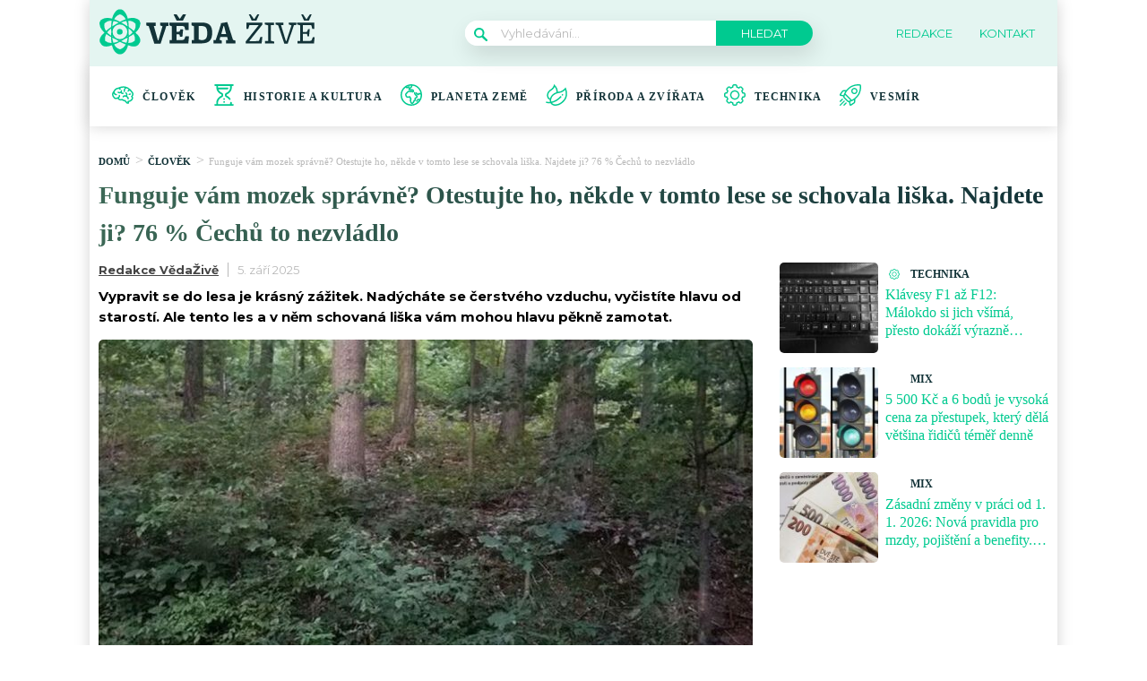

--- FILE ---
content_type: text/html; charset=utf-8
request_url: https://www.google.com/recaptcha/api2/aframe
body_size: 267
content:
<!DOCTYPE HTML><html><head><meta http-equiv="content-type" content="text/html; charset=UTF-8"></head><body><script nonce="4Q0TOZ7wDq5XseT37FtalQ">/** Anti-fraud and anti-abuse applications only. See google.com/recaptcha */ try{var clients={'sodar':'https://pagead2.googlesyndication.com/pagead/sodar?'};window.addEventListener("message",function(a){try{if(a.source===window.parent){var b=JSON.parse(a.data);var c=clients[b['id']];if(c){var d=document.createElement('img');d.src=c+b['params']+'&rc='+(localStorage.getItem("rc::a")?sessionStorage.getItem("rc::b"):"");window.document.body.appendChild(d);sessionStorage.setItem("rc::e",parseInt(sessionStorage.getItem("rc::e")||0)+1);localStorage.setItem("rc::h",'1768707505537');}}}catch(b){}});window.parent.postMessage("_grecaptcha_ready", "*");}catch(b){}</script></body></html>

--- FILE ---
content_type: text/css
request_url: https://vedazive.cz/wp-content/plugins/abc-media-sitewide-links/assets/css/styles.css?ver=1768707490
body_size: 363
content:


/*Footer navigation plugin*/
.footer-nav-special-box-heading-text {
    font-size: 13px;
    font-weight: 900;
    font-stretch: normal;
    font-style: normal;
    line-height: 1;
    letter-spacing: normal;
    text-align: left;
    color: #6f6f6f;
}

.footer-nav-special-box {
    width: 100%;
    max-width: 1000px !important;
    border-radius: 20px;
    padding: calc(var(--content-padding));
    display: block;
    margin: 0 auto 25px;
    background: white;
    box-sizing: border-box;
}

.footer-nav-special-box-heading-logo img {
    width: 141px;
}

.footer-nav-special-box-heading {
    display: flex;
    align-items: end;
    gap: 15px;
    border-bottom: 1px solid grey;
    padding-bottom: 6px;
    margin-bottom: 20px;
}

.footer-nav-special-column {
    display: flex;
    flex-wrap: wrap;
}

.footer-nav-special-item-inner {
    width: 16.66%;
    box-sizing: border-box;
}


.footer-nav-special-list-item {
	padding-right:15px;
}

.footer-nav-special-item-inner h3 {
    margin: 0 0 13px 0;
    font-size: 13px;
    font-weight: 900;
    font-stretch: normal;
    font-style: normal;
    line-height: 1.2;
    letter-spacing: normal;
    text-align: left;
    color: #010101;
}
.footer-nav-special-item-inner h3 a {
    font-size: 13px;
    font-weight: 900;
    font-stretch: normal;
    font-style: normal;
    line-height: 1.2;
    letter-spacing: normal;
    text-align: left;
    color: #010101;
    text-decoration:none;
}

.footer-nav-special-item-inner h3 a:hover {
    text-decoration:underline;
}

.footer-nav-special-list-item a,
.footer-nav-special-list-item span {
    font-size: 13px;
    font-weight: normal;
    font-stretch: normal;
    font-style: normal;
    line-height: 1.33;
    letter-spacing: normal;
    text-align: left;
    color: #000;
    text-decoration: none;
}

.footer-nav-special-list-item a:hover {
	color:var(--primary-color);
    text-decoration: underline;
}

.footer-nav-special-tag-list-item {
    margin-top: 6px;
}

.footer-nav-special-tag-list-item a, 
.footer-nav-special-tag-list-item span {
	border-radius: 6px;
	background-color: #f4f4f4;
	font-size: 13px;
	font-weight: normal;
	font-stretch: normal;
	font-style: normal;
	line-height: 1;
	letter-spacing: normal;
	text-align: left;
	color: #000;
	display: inline-block;
	padding: 6px 10px;
    text-decoration: none;
}

.footer-nav-special-tag-list-item a:hover {
	background-color: var(--primary-color);;
    text-decoration: none;
	color: #fff;
}

.footer-nav-special-article-list-item {
    margin-top: 10px;
    padding-right: 15px;
}

.footer-nav-special-article-list-item span,
.footer-nav-special-article-list-item a {
    font-size: 12px;
    font-weight: normal;
    font-stretch: normal;
    font-style: normal;
    line-height: 1.33;
    letter-spacing: normal;
    text-align: left;
    color: #6f6f6f;
    text-decoration: none;
}
.footer-nav-special-article-list-item a:hover {
    color: var(--primary-color);
    text-decoration: underline;
}

.footer-nav-special-list {
    min-height: 100px;
}
.footer-nav-special-tag-list {
    min-height: 80px;
    margin: 15px 0px 25px;
}
.footer-nav-special-article-list {
	
}


@media (max-width: 980px) {
	.footer-nav-special-item-inner {
		width: 33.33%;
		margin-bottom:25px;
	}
}


@media (max-width: 500px) {
	.footer-nav-special-item-inner {
		width: 50%;
		margin-bottom:25px;
	}
	.footer-nav-special-item-inner:nth-child(2n) {
		padding-left:25px;
	}
}

--- FILE ---
content_type: application/javascript; charset=utf-8
request_url: https://fundingchoicesmessages.google.com/f/AGSKWxVNwKOh4V6Qs_yjCm4JyfH7jba8Yhn3mqgkubZwzJoeCaVU2_fFpoiXu0USPBxU3om8z4FCZ2XPVa3xKV6GtCSQ-WVRkEeLa49oKT-FHKUvU1-Hw6yUUVVFET6REh01fxLzh0kE1fTb37ZjsS68Iqh0k8BOymkGN84RQmRAmOOhQ0S8M673_KwBFjar/_-Skyscraper-Ad._ads/iframe./adview./ad_frame./ad/loading.
body_size: -1290
content:
window['f0d1c6ec-301c-42e2-a7aa-8e2584bbd2df'] = true;